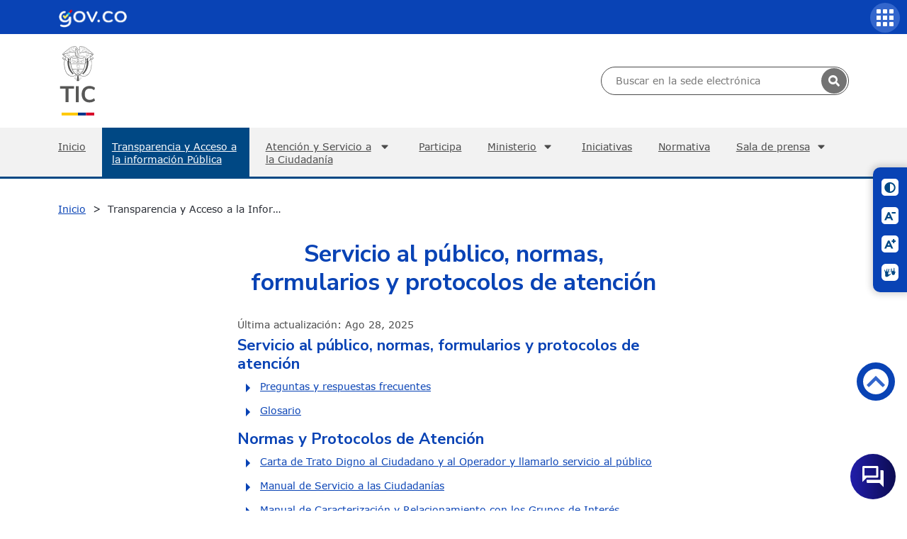

--- FILE ---
content_type: text/html
request_url: https://www.mintic.gov.co/portal/inicio/Atencion-y-Servicio-a-la-Ciudadania/Transparencia/162542:Servicio-al-publico-normas-formularios-y-protocolos-de-atencion
body_size: 64086
content:
<!DOCTYPE html
  PUBLIC "-//W3C//DTD HTML 4.01+RDFa 1.1//EN" "http://www.w3.org/MarkUp/DTD/html401-rdfa11-1.dtd">
<html lang="es"><head><base href="/portal/715/w3-article-162542.html"><meta http-equiv="Content-Type" content="text/html; charset=UTF-8"><!--begin-box-container:MT_tr_Header_bs5_CC::24020:Caja contenedora del encabezado--><!--loc('Caja contenedora')--><!--pos=1--><!--begin-box:MT_tr_EncabezadoHTML_bs5::24021:Caja de encabezado para las páginas del sitio.--><!--loc('* Encabezado w3 full, requerido en todas las páginas HTML de su sitio ')--><title>Servicio al público, normas, formularios y protocolos de atención</title><style type="text/css">@import url("channels-616_css_icons_govco.css");
</style><meta name="keywords" content="Transparencia Res1519-2020: 1. Información de la entidad - 1.8 Servicio al público, normas, formularios y protocolos de atención, Ministerio de Tecnologías de la Información y las Comunicaciones, Ministerio de comunicaciones,Ministerio de telecomunicaciones, Ministerio TIC, MINTIC, Vive Digital, @Minsterio_TIC, Internet, Televisión, Tecnología, Información, Municipios, Colombia,Gobierno, Computadores, Contenidos Digitales,TIC,Fibra óptica, Computadores para Educar, Karen Abudinen, Viceministerio de Conectividad,Viceministerio de Transformación Digital, VUTIC"><meta name="description" content="Servicio al público, normas, formularios y protocolos de atención  "><meta name="generator" content="Newtenberg Engine CMS - https://www.newtenberg.com/"><meta name="Newtenberg-Server" content="https://cms.mintic.gov.co"><meta name="Content-Encoding" content="UTF-8"><link rel="Top" type="text/html" href="https://www.mintic.gov.co/portal"><link rel="shortcut icon" href="boxes-24021_favicon.png"><script type="text/javascript"><!--

var __aid = '162542';
var __cid = '616';
var __iid = '715';
var __pnid = Array('1875', '1876');
var __pvid = Array('111092', '133190');

--></script><script type="text/javascript" src="channels-616_js_main.js"></script><script type="text/javascript" src="channels-616_js_cookies.js"></script><script type="text/javascript" src="channels-616_js_jquery_v3_6_1.js"></script><script type="text/javascript" src="channels-616_js_jquery_migrate_3_4_0.js"></script><script type="text/javascript" src="channels-616_js_jquery_ui_v1_13_2.js"></script><!--end-box--><!--pos=2--><!--begin-box:MT_tr_metaviewport_bs5::24022:Meta viewport--><!--loc('* Código HTML libre dentro de la página.')--><meta name="viewport" content="width=device-width,initial-scale=1">
<meta http-equiv="X-UA-Compatible" content="IE=edge,chrome=1">
<meta name="facebook-domain-verification" content="tjn7jtprd7ym3stssgfs7j5u3k9tva" />

<link rel="stylesheet" type="text/css" href="channels-616_css_base_bs5.css">
<link rel="stylesheet" type="text/css" href="https://cdn.datatables.net/2.0.8/css/dataTables.dataTables.min.css">
<link rel="stylesheet" type="text/css" href="channels-645_css_swiper.css">
<link rel="stylesheet" type="text/css" href="channels-616_css_theme_bs5.css">

<!--CHATBOT-->
<link rel="stylesheet" href="https://www.gstatic.com/dialogflow-console/fast/df-messenger/prod/v1/themes/df-messenger-default.css">
    <style>
      df-messenger {
        /* Posición del chat */
        z-index: 1005;
        position: fixed;
        bottom: 16px;
        right: 16px;
        /* Encabezado del bot */
        --df-messenger-titlebar-background: linear-gradient(90deg, #211daa 0%, #0c0c51 100%);
        --df-messenger-titlebar-icon-font-color: #fff;
        --df-messenger-titlebar-font-color: #fff;
        --df-messenger-titlebar-subtitle-font-color: #fff;
        /* Tipografía */
        --df-messenger-font-color: #000;
        --df-messenger-font-family: Google Sans;
        --df-messenger-primary-color: #19b6db;
        /* Chat */
        --df-messenger-chat-window-width: 400px;
        --df-messenger-chat-background: #fbecd9;
        --df-messenger-input-background: #fbecd9;
        --df-messenger-message-actor-padding: 0;
        --df-messenger-message-actor-image-size: 32px;
        --df-messenger-message-actor-spacing: 8px;
        --df-messenger-chat-bubble-background: linear-gradient(90deg, #211daa 0%, #0c0c51 100%);
        --df-messenger-chat-bubble-icon-color: #fff;
        --df-messenger-send-icon-color: #e9a144;
        /* Usuario */
        --df-messenger-message-user-font-color: #fff;
        --df-messenger-message-user-background: #0c0c51;
        /* Bot */
        --df-messenger-message-bot-font-color: #211daa;
        --df-messenger-message-bot-background: #fff;
    }
</style>
<script src="https://www.gstatic.com/dialogflow-console/fast/df-messenger/prod/v1/df-messenger.js"></script>

<!--FIN CHATBOT-->

<!--end-box--><!--pos=3--><!--begin-box:MT_Elementos_tr_link_blank_bloque:blank:20834:Caja en blanco--><!--loc('* Incluye script para personalizar comportamiento de links')--><script type="text/javascript"><!--
$(document).ready(function(){$('a.blank').click(function(){window.open(this.href,'','resizable=,menubar=,location=,status=,scrollbars=,toolbar=,width=,height=');return false});});
--></script><!--end-box--><!--pos=4--><!--begin-box:MT_Elementos_tr_link_blank_contenido:_blank blank:20937:Caja en blanco--><!--loc('* Incluye script para personalizar comportamiento de links')--><script type="text/javascript"><!--
$(document).ready(function(){$('._blank>a:not([class]),.blank>a:not([class])').click(function(){window.open(this.href,'_blank','resizable=1,menubar=1,location=1,status=1,scrollbars=1,toolbar=1,width=,height=');return false});});
--></script><!--end-box--><!--pos=5--><!--begin-box:MT_tr_analytics::11660:Caja analitica--><!--loc('* Código HTML libre dentro de la página.')--><!-- Global site tag (gtag.js) - Google Analytics -->
<script async src="https://www.googletagmanager.com/gtag/js?id=UA-19365357-2"></script>
<script>
  window.dataLayer = window.dataLayer || [];
  function gtag(){dataLayer.push(arguments);}
  gtag('js', new Date());

  gtag('config', 'UA-19365357-2');
</script><!--end-box--><!--end-box--><!--begin-box:MT_lib_datatables::12218:Librerias para el datatable--><!--loc('* Código HTML libre dentro de la página.')--><!-- <link rel="stylesheet" type="text/css" href="channels-632_datatable_bs4_css.css"/> -->
<!--<script type="text/javascript" src="channels-632_datatable_js.js"></script>
<script type="text/javascript" src="https://cdn.datatables.net/2.0.8/js/dataTables.js"></script>
<script type="text/javascript" src="channels-632_datatable_bs4_js.js"></script>
<script type="text/javascript" src="https://cdn.datatables.net/buttons/1.7.1/js/dataTables.buttons.min.js"></script>
<script type="text/javascript" src="https://cdnjs.cloudflare.com/ajax/libs/jszip/3.1.3/jszip.min.js"></script>
<script type="text/javascript" src="https://cdnjs.cloudflare.com/ajax/libs/pdfmake/0.1.53/pdfmake.min.js"></script>
<script type="text/javascript" src="https://cdnjs.cloudflare.com/ajax/libs/pdfmake/0.1.53/vfs_fonts.js"></script>-->

<!--<link href="https://cdnjs.cloudflare.com/ajax/libs/twitter-bootstrap/4.6.0/css/bootstrap.min.css" rel="stylesheet">-->
<!-- <link href="https://cdn.datatables.net/v/bs4-4.6.0/jszip-3.10.1/dt-2.0.8/b-3.0.2/b-html5-3.0.2/date-1.5.2/datatables.min.css" rel="stylesheet"> -->
 
<script src="https://cdnjs.cloudflare.com/ajax/libs/pdfmake/0.2.7/pdfmake.min.js"></script>
<script src="https://cdnjs.cloudflare.com/ajax/libs/pdfmake/0.2.7/vfs_fonts.js"></script>
<script src="https://cdn.datatables.net/v/bs4-4.6.0/jszip-3.10.1/dt-2.0.8/b-3.0.2/b-html5-3.0.2/date-1.5.2/datatables.min.js"></script>
<script src="https://cdnjs.cloudflare.com/ajax/libs/twitter-bootstrap/4.6.0/js/bootstrap.min.js"></script>
<style>
  .dt-scroll-body table thead{
    display:none;
  }

</style>





<script type="text/javascript" src="https://cdn.datatables.net/buttons/1.7.1/js/buttons.html5.min.js"></script>


<!-- Moment.js: -->
<!--<script src="https://cdnjs.cloudflare.com/ajax/libs/moment.js/2.19.4/moment.min.js"></script>-->
<script src="https://cdnjs.cloudflare.com/ajax/libs/moment.js/2.29.4/moment.min.js"></script>

<!-- Locales for moment.js-->
<script src="https://cdnjs.cloudflare.com/ajax/libs/moment.js/2.19.4/locale/es.js"></script>
<script src="https://cdn.datatables.net/plug-ins/1.10.15/sorting/datetime-moment.js"></script>

<!--end-box--><!--begin-box:MT_ar_fb_Opengraph::14718:Definición OpenGraph para eidox--><!--loc('Genera metadata para Facebook® desde artículo')--><meta prefix="og: http://ogp.me/ns#" property="og:title" content="Servicio al público, normas, formularios y protocolos de atención - Servicio al público, normas, formularios y protocolos de atención"><meta prefix="og: http://ogp.me/ns#" property="og:description" content=""><meta prefix="og: http://ogp.me/ns#" property="og:site_name" content="MINTIC Colombia"><meta prefix="og: http://ogp.me/ns#" property="og:type" content="article"><meta prefix="og: http://ogp.me/ns#" property="og:locale" content="es_LA"><meta prefix="og: http://ogp.me/ns#" property="og:url" content="https://www.mintic.gov.co/portal/715/w3-article-162542.html"><meta prefix="og: http://ogp.me/ns#" property="og:image" content="https://www.mintic.gov.co/portal/715/channels-616_logo_share.svg"><!--end-box--><!--begin-box:MT_ar_TwitterCard::14719:Codigo meta para twitter--><!--Etiquetas META summary card de Twitter del artículo--><meta name="twitter:card" content="summary_large_image"><meta name="twitter:site" content="@Ministerio_TIC"><meta name="twitter:title" content="Servicio al público, normas, formularios y protocolos de atención"><meta name="twitter:description" content=""><!--end-box--><link rel="canonical" href="/portal/715/w3-article-162542.html"></head><body><div id="header"><!--begin-box-container:MT_tr_menu_movil_CC::12110:Caja contenedora menú movil--><!--loc('Caja contenedora')--><a href="https://www.mintic.gov.co/portal/inicio/Atencion-y-Servicio-a-la-Ciudadania/Transparencia/162542:Servicio-al-publico-normas-formularios-y-protocolos-de-atencion#principal" class="sr-only btn-saltar visually-hidden">Saltar a contenido principal</a><h1 class="sr-only visually-hidden">Inicio</h1><!--pos=1--><!--begin-box:MT_tr_boton_movil::12122:Caja en blanco--><!--loc('* Código HTML libre dentro de la página.')--><button class="navbar-toggler navbar-toggler-right collapsed btn-menu-movil ntg-bs data-toggle_collapse data-target_\#menu-movil aria-controls_menu-movil aria-expanded_false aria-label_false" type="button">
	<span class="govco-bars"></span>
</button><!--end-box--><div id="menu-movil" class="collapsed collapse container-menu-movil"><div id="items-superior"><!--pos=2--><!--begin-box-container:MT_tr_menuSuperior_movil_CC::12112:Caja contenedora  logo GovCo + links acceso + Buscador--><!--loc('Caja contenedora')--><div class="row menu_superior_movil"><div class="col-md-12 logo_menu_superior"><!--pos=1--><!--begin-box:MT_tr_linkGovCo_copia::12113:Caja en blanco--><!--loc('* Código HTML libre dentro de la página.')--><div class="header-govco">
  <img src="https://css.mintic.gov.co/mt/mintic/img/header_govco.png" alt="Imagen logo GovCo">
  <span class="sr-only visually-hidden">Logo Gobierno de Colombia</span>
</div><!--end-box--></div><div class="col-md-12 buscador_menu_superior"><!--pos=2--><!--begin-box:MT_tr_formBusqueda_movil::12115:Caja en blanco--><!--loc('* Código HTML libre dentro de la página.')--><!--Buscador  h-->

<div title="busqueda general" class="busqueda_avanzada">
  <form action="about:blank" onsubmit=" doSearch_movil();return false;" style="margin-bottom:0;" name="searchForm_movil">
    <fieldset>
      <legend title="buscador" class="sr-only visually-hidden">Buscador general</legend>
      <label for="buscador_mintic_movil" class="sr-only visually-hidden">Buscar en MinTIC</label>
      <input id="buscador_mintic_movil" type="text" size="20" name="keywords_movil" title="text" class="text">
      <label for="cuadro_busqueda_movil" class="sr-only visually-hidden">Botón de búsqueda</label>
      <input id="cuadro_busqueda_movil" type="submit" onclick="doSearch_movil();return false" value="Buscar" title="btn" class="btn">
    </fieldset>
    
  </form>

</div>
<script type="text/javascript">
  //document.searchForm_movil.keywords_movil.value  =getCookie('search_keywords_movil');
  function doSearch_movil() {
    
    // Delete search's cookies
    if( "exists".match ) {
      var results_movil = document.cookie.match(/\w+=/g);
      if( results_movil ) {
        for( var i=0; i < results_movil.length; i++ ) {
          if( results_movil[i].substring(0,7) == 'search_' ) {
            deleteCookie( results_movil[i].substring(0,results_movil[i].length-1) );
          }
        }
      }
    }
    /*setCookie('search_keywords_movil',document.searchForm_movil.keywords_movil.value);
    setCookie('search_start_movil', 0 );
    setCookie('search_group_movil', 1 );
    setCookie('search_expanded_movil', 0 );*/
    
    var palabras_movil = document.searchForm_movil.keywords_movil.value.trim().split(/\s+/).slice(0,5);
    if (palabras_movil.length >0 && palabras_movil.join(" ").length > 0) {
        setCookie('search_keywords_movil',  palabras_movil.join(" "));
      setCookie('search_keywords',  palabras_movil.join(" "));
        setCookie('search_start_movil', 0 );
        setCookie('search_group_movil', 1 );
        setCookie('search_expanded_movil', 0 );
          var href_movil="w3-search.html";
        document.location.assign(href_movil);
      
    }
    return false;
    
    //setCookie('search_sortby','pnid desc');
    /*
    setCookie('search_sortby','');

    var mode,
        r =  document.getElementsByName('searchmode');
    var i=0;
    for(;i<r.length;i++)
    {
      if (r[i].checked) {
        mode= r[i].value;
        break;
      }
    }
    setCookie('search_searchmode', 'or');
    document.location.href_movil="w3-search.html";
    return false;
    */
  }
  
</script>

<!--end-box--></div><div class="col-md-12 items_menu_superior"><!--pos=3--><!--begin-box:MT_tr_menuSuperior_copia::12114:Caja en blanco--><!--loc('* Lista de Valores de Clasificando')--><div id="tramites"><ul><li><a class="pnid-1876 pv-pid-0 pvid-111103 cid-616" href="/portal/inicio/Tramites-y-servicios/" title="Ir a Trámites y servicios">Trámites y servicios</a></li><li><a class="pnid-1876 pv-pid-0 pvid-111096 cid-616" href="/portal/inicio/Participa/" title="Ir a Participa">Participa</a></li></ul></div><!--end-box--></div></div><!--end-box--></div><div id="items-principal"><ul><li style="list-style: none; display: inline"><!--pos=3--><!--begin-box:MT_tr_menu_movil_1::12118:Menú movil--><!--loc('* Lista de Valores de Clasificando')--><li><a class="pnid-1876 pv-pid-0 pvid-179511 cid-616" href="/portal/inicio/Inicio/" title="Ir a Inicio">Inicio</a></li><li class="current"><a class="pnid-1876 pv-pid-111090 pvid-111092 cid-616" href="/portal/inicio/Atencion-y-Servicio-a-la-Ciudadania/Transparencia/" title="Ir a Transparencia">Transparencia</a></li><!--end-box--><!--pos=4--><!--begin-box:MT_tr_menu_movil_2::12120:Menú movil--><!--loc('* Lista de Valores de Clasificando')--><li class="current"><a class="pnid-1876 pv-pid-0 pvid-111090 cid-616" href="/portal/inicio/Atencion-y-Servicio-a-la-Ciudadania/" title="Ir a Atención y Servicio a la Ciudadanía">Atención y Servicio a la Ciudadanía</a></li><li><a class="pnid-1876 pv-pid-0 pvid-111103 cid-616" href="/portal/inicio/Tramites-y-servicios/" title="Ir a Trámites y servicios">Trámites y servicios</a></li><li><a class="pnid-1876 pv-pid-0 pvid-111096 cid-616" href="/portal/inicio/Participa/" title="Ir a Participa">Participa</a></li><!--end-box--><!--pos=5--><!--begin-box:MT_tr_menu_movil_3::14454:Menú movil--><!--loc('* Lista de Valores de Clasificando')--><li><a class="pnid-1876 pv-pid-0 pvid-111080 cid-616" href="/portal/inicio/Ministerio/" title="Ir a Ministerio">Ministerio</a></li><!--end-box--><!--pos=6--><!--begin-box:MT_tr_menu_movil_4::14456:Menú movil--><!--loc('* Lista de Valores de Clasificando')--><li><a class="pnid-1876 pv-pid-0 pvid-111093 cid-616" href="/portal/inicio/Iniciativas/" title="Ir a Iniciativas">Iniciativas</a></li><!--end-box--></li><li><a href="/portal/inicio/Normatividad/" title="Ir a Normativa" class=" pnid-510 cid-507">Normativa</a></li><li style="list-style: none; display: inline"><!--pos=7--><!--begin-box:MT_tr_menu_movil_6::14455:Menú movil--><!--loc('* Lista de Valores de Clasificando')--><li><a class="pnid-1876 pv-pid-0 pvid-111097 cid-616" href="/portal/inicio/Sala-de-prensa/" title="Ir a Sala de prensa">Sala de prensa</a></li><!--end-box--></li></ul></div></div><!--end-box--><!--begin-box-container:MT_tr_menuSuperior_CC::11667:Caja contenedora  logo GovCo + links acceso + Buscador--><!--loc('Caja contenedora')--><div class="bg-primary"><div class="container-xl logo_menu_superior"><!--pos=1--><!--begin-box:MT_tr_linkGovCo::11665:Caja en blanco--><!--loc('* Código HTML libre dentro de la página.')--><nav class="navbar navbar-expand-lg barra-superior-govco" aria-label="Barra superior">
  <a href="https://www.gov.co/" target="_blank" title="Ir al portal GOV.CO" aria-label="Portal del Estado Colombiano - GOV.CO">
    <span class="sr-only visually-hidden">Ir al sitio GOV.CO</span></a>
  <!--<button class="idioma-icon-barra-superior-govco float-right" aria-label="Button to change the language of the page to English"></button>-->
</nav><!--end-box--></div></div><div class="container-xl"><div class="row"><div class="col-md-6 logo py-3"><div><a href="/portal/inicio/" title="Ir al Inicio del portal MInTIC"><img src="https://css.mintic.gov.co/mt/mintic/new/img/logo_mintic_24_dark.svg" alt="Imagen logo mintic" class="ntg-bs aria-hidden_true"><span class="sr-only visually-hidden">Logo del ministerio TIC</span></a></div></div><div class="col-md-6 buscador_menu_superior"><!--pos=2--><!--begin-box:MT_tr_formBusqueda::11666:Caja en blanco--><!--loc('* Código HTML libre dentro de la página.')--><!--Buscador  h-->
<div title="busqueda general" class="busqueda_avanzada">
    <form id="busquedaForm" onsubmit="return false;" name="newsearch" method="GET" action="w3-contents.php"  style="margin-bottom:0;" name="searchForm">
        <fieldset>
            <legend title="buscador" class="sr-only visually-hidden">Buscador general</legend>
            <label for="buscador_mintic" class="sr-only visually-hidden">Buscar en MinTIC</label>
            <input id="buscador_mintic" type="text" size="20" name="keywords" title="text" class="text" placeholder="Buscar en la sede electrónica">
            <button class="govco-search search-icon-search-govco" type="submit" onclick="doSearch('w3-contents.php')" value="Buscar" title="Buscar"></button>
        </fieldset>

    </form>

</div>
<script type="text/javascript">

      function doSearch(url, secundario){
    // Delete search's cookies
    if( "exists".match ) {
        var results = document.cookie.match(/\w+=/g);
        if( results ) {
            for( var i=0; i < results.length; i++ ) {
                if( results[i].substring(0,7) == 'search_' ) {
                    deleteCookie( results[i].substring(0,results[i].length-1) );
                }
            }
        }
    }
    var busqueda = $("#busquedaForm input[name='keywords']").val().trim();
    if(busqueda.length == 0 &&  $("#refinar_busqueda input[name='keywords']").length > 0){
        busqueda = $("#refinar_busqueda input[name='keywords']").val().trim();
    }
    var searchmode = $("#busquedaForm input[name='searchmode']:checked").val();
    busqueda = busqueda.split(/\s+/);
    if(searchmode == "and"){
        busqueda = busqueda.slice(0,5);
    }else if(searchmode == "phrase"){
        busqueda = busqueda.slice(0,30);
    }
    if( window.parent.document.location.href.indexOf("preview") != -1){
        if(busqueda.length > 0){
            $("#waiting").dialog( "open" );
            setCookie('search_keywords',busqueda.join(' '));
            setCookie('search_start', 0 );
            setCookie('search_group', 1 );
            setCookie('search_expanded', 0 );
//            setCookie('search_searchmode', searchmode);
            window.parent. document.location.href = url;
        }
    }else{
        $("#waiting").dialog( "open" );
        window.parent.document.location.href = url
            + "?"
            + "keywords=" + busqueda.join(' ')
            + "&start=0"
//            + "&searchmode=" + searchmode;
    }
    return false;
}
$(function(){
    $("#busquedaForm input[name='keywords'], #refinar_busqueda input[name='keywords']").keypress(function( event ) {
        if ( event.which == 13 ) {
            event.preventDefault();
            doSearch('w3-contents.php');
        }
    });
    $("#progress").progressbar({ value: false });
    $("#waiting").dialog({
        dialogClass: "no-close",
        width:$("html,body").width * 0.8,
        modal: true,
        autoOpen: false,
        closeOnEscape: false,
        resizable: false
    });
});

</script><!--end-box--></div></div></div><!--end-box--><!--begin-box:MT_ar_imgHeader:d-none:11780:Caja en blanco--><!--loc('* Recuadros de Valores de Clasificando')--><div class="d-none" id="imgHeader"><div class="recuadro current"><h2 class="titulo pnid-1876 pv-pid-111090 pvid-111092 cid-616">Transparencia</h2></div></div><!--end-box--><div id="nav" class="main-navbar navbar navbar-expand-lg navbar-dark"><div class="container-xl"><!--begin-box-container:MT_tr_menuPpal_CC::11714:Caja en blanco--><!--loc('Caja contenedora')--><ul class="navbar-nav mr-auto list-group col-12 p-0"><li id="inicio"><!--pos=1--><!--begin-box:MT_tr_link_Home::13832:link canal--><!--loc('* acceso a Canal ')--><a href="/portal/inicio/" title="Ir a MINTIC Colombia">Inicio</a><!--end-box--></li><li id="transparencia"><!--pos=2--><!--begin-box:MT_tr_menuPpal_link_transparencia::13807:Link acceso a atención a portadilla--><!--loc('* acceso a Valor de Clasificando ')--><!--uniqueid=i__MT_tr_menuPpal_link_transparencia_1--><!--class=--><a href="/portal/inicio/Atencion-y-Servicio-a-la-Ciudadania/Transparencia/" title="Ir a Transparencia" class=" pvid-111092 cid-616 current">Transparencia y Acceso a la información Pública</a><!--end-box--></li><li id="atencion"><!--pos=3--><!--begin-box:MT_tr_menuPpal_link_atencion::11719:Link acceso a atención a portadilla--><!--loc('* acceso a Valor de Clasificando ')--><!--uniqueid=i__MT_tr_menuPpal_link_atencion_1--><!--class=--><a href="/portal/inicio/Atencion-y-Servicio-a-la-Ciudadania/" title="Ir a Atención y Servicio a la Ciudadanía" class=" pvid-111090 cid-616 current">Atención y Servicio a la Ciudadanía</a><!--end-box--><ul><!--pos=4--><!--begin-box:MT_tr_menuPpal_link_servicios::13808:Link acceso a atención a portadilla--><!--loc('* Lista de Valores de Clasificando')--><li><a class="pnid-1876 pv-pid-0 pvid-111103 cid-616" href="/portal/inicio/Tramites-y-servicios/" title="Ir a Trámites y servicios">Trámites y servicios</a></li><!--end-box--><!--pos=5--><!--begin-box:MT_tr_menuPpal_link_canales::14775:Link acceso a atención a portadilla--><!--loc('* acceso al Articulo ')--><li><a href="/portal/inicio/Atencion-y-Servicio-a-la-Ciudadania/126567:Canales-de-Atencion-y-Agendamiento-de-citas" class="">Canales de atención y Agendamiento de citas</a></li><!--end-box--><!--pos=6--><!--begin-box:MT_tr_menuPpal_menu_atencion::11718:Caja en blanco--><!--loc('* Lista de Valores de Clasificando')--><li><a class="pnid-1876 pv-pid-111090 pvid-111091 cid-616" href="/portal/inicio/Atencion-y-Servicio-a-la-Ciudadania/Peticiones-quejas-reclamos-sugerencias-solicitudes-de-informacion-publica-y-denuncias-PQRSD/" title="Ir a Peticiones, quejas, reclamos, sugerencias, solicitudes de información pública y denuncias (PQRSD)">Peticiones, quejas, reclamos, sugerencias, solicitudes de información pública y denuncias (PQRSD)</a></li><!--end-box--><li><a href="/portal/inicio/Secciones-auxiliares/Politicas/401698:Defensor-del-ciudadano">Defensor del ciudadano</a></li></ul></li><li id="participacion"><!--pos=7--><!--begin-box:MT_tr_menuPpal_link_participacion::13809:Link acceso a atención a portadilla--><!--loc('* acceso a Valor de Clasificando ')--><!--uniqueid=i__MT_tr_menuPpal_link_participacion_1--><!--class=--><a href="/portal/inicio/Participa/" title="Ir a Participa" class=" pvid-111096 cid-616">Participa</a><!--end-box--></li><li id="ministerio"><!--pos=8--><!--begin-box:MT_tr_menuPpal_link_minist::11721:Link acceso a atención a portadilla--><!--loc('* acceso a Valor de Clasificando ')--><!--uniqueid=i__MT_tr_menuPpal_link_minist_1--><!--class=--><a href="/portal/inicio/Ministerio/" title="Ir a Ministerio" class=" pvid-111080 cid-616">Ministerio</a><!--end-box--><!--pos=9--><!--begin-box:MT_tr_menuPpal_menu_ministerio::11715:Caja en blanco--><!--loc('* Lista de Valores de Clasificando')--><ul><li><a class="pnid-1876 pv-pid-111080 pvid-111081 cid-616" href="/portal/inicio/Ministerio/Acerca-del-MinTIC/" title="Ir a Acerca del MinTIC">Acerca del MinTIC</a></li><li><a class="pnid-1876 pv-pid-111080 pvid-111086 cid-616" href="/portal/inicio/Ministerio/Organigrama/" title="Ir a Organigrama">Organigrama</a></li><li><a class="pnid-1876 pv-pid-111080 pvid-111083 cid-616" href="/portal/inicio/Ministerio/Entidades-del-sector/" title="Ir a Entidades del sector">Entidades del sector</a></li><li><a class="pnid-1876 pv-pid-111080 pvid-111082 cid-616" href="/portal/inicio/Ministerio/Despacho-del-Ministro/" title="Ir a Despacho del Ministro">Despacho del Ministro</a></li><li><a class="pnid-1876 pv-pid-111080 pvid-111088 cid-616" href="/portal/inicio/Ministerio/Viceministerio-de-Transformacion-Digital/" title="Ir a Viceministerio de Transformación Digital">Viceministerio de Transformación Digital</a></li><li><a class="pnid-1876 pv-pid-111080 pvid-111089 cid-616" href="/portal/inicio/Ministerio/Viceministerio-de-Conectividad/" title="Ir a Viceministerio de Conectividad">Viceministerio de Conectividad</a></li><li><a class="pnid-1876 pv-pid-111080 pvid-111087 cid-616" href="/portal/inicio/Ministerio/Secretaria-general/" title="Ir a Secretaría general">Secretaría general</a></li><li><a class="pnid-1876 pv-pid-111080 pvid-111084 cid-616" href="/portal/inicio/Ministerio/Gestion/" title="Ir a Gestión">Gestión</a></li><li><a class="pnid-1876 pv-pid-111080 pvid-111085 cid-616" href="/portal/inicio/Ministerio/Notificaciones/" title="Ir a Notificaciones">Notificaciones</a></li><li><a class="pnid-1876 pv-pid-111080 pvid-132933 cid-616" href="/portal/inicio/Ministerio/Planes/" title="Ir a Planes">Planes</a></li><li><a class="pnid-1876 pv-pid-111080 pvid-132947 cid-616" href="/portal/inicio/Ministerio/Presupuesto/" title="Ir a Presupuesto">Presupuesto</a></li></ul><!--end-box--></li><li id="iniciativas"><!--pos=10--><!--begin-box:MT_tr_menuPpal_link_iniciativas::11720:Link acceso a atención a portadilla--><!--loc('* acceso a Valor de Clasificando ')--><!--uniqueid=i__MT_tr_menuPpal_link_iniciativas_1--><!--class=--><a href="/portal/inicio/Iniciativas/" title="Ir a Iniciativas" class=" pvid-111093 cid-616">Iniciativas</a><!--end-box--></li><li id="normativa"><!--pos=11--><!--begin-box:MT_tr_menuPpal_link_norma::11722:Link acceso a atención a portadilla--><!--loc('* acceso a Clasificando ')--><a href="/portal/inicio/Normatividad/" title="Ir a Normativa" class=" pnid-510 cid-507">Normativa</a><!--end-box--></li><li id="sala_prensa"><!--pos=12--><!--begin-box:MT_tr_menuPpal_link_salaPrensa::11723:Link acceso a atención a portadilla--><!--loc('* acceso a Valor de Clasificando ')--><!--uniqueid=i__MT_tr_menuPpal_link_salaPrensa_1--><!--class=--><a href="/portal/inicio/Sala-de-prensa/" title="Ir a Sala de prensa" class=" pvid-111097 cid-616">Sala de prensa</a><!--end-box--><!--pos=13--><!--begin-box:MT_tr_menuPpal_menu_sala_prensa::11717:Caja en blanco--><!--loc('* Lista de Valores de Clasificando')--><ul><li><a class="pnid-1876 pv-pid-111097 pvid-111101 cid-616" href="/portal/inicio/Sala-de-prensa/Noticias/" title="Ir a Noticias">Noticias</a></li><li><a class="pnid-1876 pv-pid-111097 pvid-111099 cid-616" href="/portal/inicio/Sala-de-prensa/Convocatorias/" title="Ir a Convocatorias">Convocatorias</a></li><li><a class="pnid-1876 pv-pid-111097 pvid-111102 cid-616" href="/portal/inicio/Sala-de-prensa/Programa-TV/" title="Ir a Programa TV">Programa TV</a></li><li><a class="pnid-1876 pv-pid-111097 pvid-133171 cid-616" href="/portal/inicio/Sala-de-prensa/Eventos/" title="Ir a Eventos">Eventos</a></li></ul><!--end-box--></li></ul><div id="tramites-sticky"></div><!--end-box--></div></div></div><div id="main"><div class="miga_depan"><div class="container"><div class="row"><!--begin-box-container:MT_ar_migapan_transparencia_CC::19403:Miga de pan para eidox clasificados en transparencia--><!--loc('Caja contenedora')--><div class="ar-breadcrumb"><!--pos=1--><!--begin-box:MT_pa_migapan_transparencia::19171:Miga de pan para portadilla de transparencia.--><!--loc('* Código HTML libre dentro de la página.')--><!--Agrega código HTML aquí -->
<div>
  <p><a class="channellink" href="/portal/inicio/">Inicio</a> 
    <a class="current portadilla w3:propertyvalue pvid-111092 cid-616 active" href="/portal/inicio/Atencion-y-Servicio-a-la-Ciudadania/Transparencia/">Transparencia y Acceso a la Información Pública</a>
  </p>
</div>
<!--end-box--><!--pos=2--><!--begin-box:MT_ar_migapan_transparencia_titulo:hidden sr-only:19404:Miga de pan--><!--loc('* acceso al Articulo ')--><div id="miga_titulo" class="hidden sr-only"><a href="/portal/inicio/Atencion-y-Servicio-a-la-Ciudadania/Transparencia/162542:Servicio-al-publico-normas-formularios-y-protocolos-de-atencion" class="">Servicio al público, normas, formularios y protocolos de atención</a></div><!--end-box--></div><!--end-box--></div></div></div><div class="container"><div class="row"><div class="col-12"><!--begin-box:MT_ar_foto:articulo:11771:Caja en blanco--><!--loc('* Recuadros de artículos')--><div id="recuadros_articulo_11771" class="articulo"><div class="recuadro current"><h2 class="title_underline aid-162542 cid-616">Servicio al público, normas, formularios y protocolos de atención</h2><h6 class="fecha cid-616 aid-162542 pnid-567 iso8601-20250828T0000000500">Última actualización: 28 de agosto de 2025</h6></div></div><!--end-box--><!--begin-box:MT_ar_cuerpo:articulo accordion-eidox:11772:Caja en blanco--><!--loc('* Recuadros de artículos')--><div id="recuadros_articulo_11772" class="articulo accordion-eidox"><div class="recuadro current"><h6 class="fecha cid-616 aid-162542 pnid-567 iso8601-20250828T0000000500">Última actualización: 28 de agosto de 2025</h6>
			<h4>Servicio al público, normas, formularios y protocolos de atención</h4>
<ul>
<li><a href="https://www.mintic.gov.co/portal/inicio/Atencion-y-Servicio-a-la-Ciudadania/Preguntas-frecuentes/">Preguntas y respuestas frecuentes</a></li>
<li><a href="https://www.mintic.gov.co/portal/inicio/Glosario/">Glosario</a></li>
</ul>
<h4>Normas y Protocolos de Atención</h4>
<ul>
<li><a href="https://www.mintic.gov.co/portal/inicio/Atencion-y-Servicio-a-la-Ciudadania/Transparencia/160503:Carta-de-Trato-Digno-al-Ciudadano-y-al-Operador">Carta de Trato Digno al Ciudadano y al Operador y llamarlo servicio al público</a></li>
<li><a class="blank" href="articles-162542_Manual_de_Servicio_a_las_Ciudadanias.pdf">Manual de Servicio a las Ciudadanías</a></li>
<li><a class="blank" href="articles-162542_Manual_de_Caracterizacion_y_Relacionamiento_con_los_Grupos_de_Interes_20250828.pdf">Manual de Caracterización y Relacionamiento con los Grupos de Interés</a></li>
</ul>
<h4>Formularios</h4>
<ul>
<li><a href="https://www.mintic.gov.co/portal/inicio/Atencion-y-Servicio-a-la-Ciudadania/Peticiones-quejas-reclamos-sugerencias-solicitudes-de-informacion-publica-y-denuncias-PQRSD/">Formulario electrónico de Peticiones, quejas, reclamos, sugerencias y denuncias (PQRSD)</a></li>
</ul>

		</div></div><!--end-box--><!--begin-box:MT_ar_Prensa_AlbumFlickr:articulocompleto link_youtube articulo:11821:Prueba de concepto de los álbums flickr--><!--loc('* Articulo Completo w3')--><!--uniqueid=i__MT_ar_Prensa_AlbumFlickr_1--><!--class=articulocompleto link_youtube articulo--><div id="article_i__MT_ar_Prensa_AlbumFlickr_1" class="articulocompleto link_youtube articulo"><div style="display:none">Transparencia Res1519-2020: 1. Información de la entidad - 1.8 Servicio al público, normas, formularios y protocolos de atención</div></div><!--end-box--><!--begin-box:MT_ar_compartir:art_compartir_redes blank redes_2 mt-5:11773:Noticias asociadas a un valor de clasificando--><!--loc('* Incluye links para compartir en redes sociales')--><p class="art_compartir_redes blank redes_2 mt-5"><a title="Whatsapp" rel="bookmark" href="https://api.whatsapp.com/send?text=Servicio%20al%20p%C3%BAblico%2C%20normas%2C%20formularios%20y%20protocolos%20de%20atenci%C3%B3n%20-%20MINTIC%20Colombia%20-%20https%3A%2F%2Fwww.mintic.gov.co%2Fportal%2F715%2Fw3-article-162542.html"><img src="channels-616_share_wp.png" alt="Compartir en Whatsapp"></a><a title="Facebook" rel="bookmark" href="http://www.facebook.com/share.php?u=https%3A%2F%2Fwww.mintic.gov.co%2Fportal%2F715%2Fw3-article-162542.html&amp;t=Servicio%20al%20p%C3%BAblico%2C%20normas%2C%20formularios%20y%20protocolos%20de%20atenci%C3%B3n%20-%20MINTIC%20Colombia"><img src="channels-616_share_fb.png" alt="Compartir en Facebook"></a><a title="Twitter" rel="bookmark" href="https://twitter.com/intent/tweet?text=Servicio%20al%20p%C3%BAblico%2C%20normas%2C%20formularios%20y%20protocolos%20de%20atenci%C3%B3n%20-%20MINTIC%20Colombia%20-%20https%3A%2F%2Fwww.mintic.gov.co%2Fportal%2F715%2Fw3-article-162542.html"><img src="channels-616_share_tw.png" alt="Compartir en Twitter"></a><a title="Telegram" rel="bookmark" href="https://t.me/share?url=https%3A%2F%2Fwww.mintic.gov.co%2Fportal%2F715%2Fw3-article-162542.html"><img src="channels-616_share_tm.png" alt="Compartir en Telegram"></a></p><!--end-box--></div><div class="col-lg-7"></div><div class="col-lg-5"></div></div></div><div class="container-fluid"><div class="row"></div></div><div class="container"><div class="row"></div></div><div class="container-fluid footer_ministerios mt-5"><div class="row"></div></div><div id="footer"><div class="bg-secondary"><!--begin-box:MT_tr_footer::11690:Footer del portal--><!--loc('* Código HTML libre dentro de la página.')--><!--CHATBOT-->
<df-messenger 
        location="us-central1"
        project-id="mintic-models-prod"
        agent-id="41790abc-deae-4a4b-82e4-b84bcc433c4f"
        language-code="es"
        max-query-length="-1"
        session-ttl="60"
>
<df-messenger-chat-bubble
        chat-title="PACO"
        chat-subtitle="Punto de atención al usuario"
        chat-title-icon="https://storage.googleapis.com/mintic-pqrs-chatbot/Paco.png"
        bot-actor-image="https://storage.googleapis.com/mintic-pqrs-chatbot/Paco.png"
        user-actor-image="https://storage.googleapis.com/mintic-pqrs-chatbot/User.png"
        allow-fullscreen="small" 
/>
</df-messenger>

<!--FIN CHATBOT-->

<div class="container">
    <div class="card govco-footer-card mb-5 px-4 py-5">
        <div class="row mx-0">
            <div class="col-lg-8">
                <div class="mb-4 h4">Ministerio de Tecnologías de la Información y las Comunicaciones</div>
                <p class="mb-1">Edificio Murillo Toro Cra. 8a entre calles 12A y 12B Bogotá, Colombia - Código Postal 111711</p>
              <p class="mb-1">Teléfono Conmutador: <a href="tel:6013443460">+57 601 344 34 60</a> - Línea Gratuita: <a href="tel:018000914014">01-800-0914014</a></p>
              <p class="mb-1">Línea Anticorrupción: <a href="tel:018000912667">01-800-0912667</a></p>
              
                <p class="mb-1">Correo Institucional: <a href="/portal/inicio/Atencion-y-Servicio-a-la-Ciudadania/Peticiones-quejas-reclamos-sugerencias-solicitudes-de-informacion-publica-y-denuncias-PQRSD/" target="blank" title="Ir a MinTIC responde">minticresponde@mintic.gov.co</a></p>
              <p class="mb-1">Denuncias por actos de corrupción: <a href="mailto:soytransparente@mintic.gov.co">soytransparente@mintic.gov.co</a></p>
                <p class="mb-1">Notificaciones judiciales:</p> 
                <p class="my-0"><a href="mailto:notificacionesjudicialesmintic@mintic.gov.co">notificacionesjudicialesmintic@mintic.gov.co</a></p>
                <p class="mb-1"><a href="mailto:notificacionesjudicialesfontic@mintic.gov.co">notificacionesjudicialesfontic@mintic.gov.co</a></p>
                <p class="mb-1">Horario de Atención Presencial:</p>
              <p class="mb-1">Lunes a viernes de 8:30 a.m. – 4:30 p.m. Jornada Continua</p>
              <p class="mb-1">©Copyright 2021 - Todos los derechos reservados Gobierno de Colombia</p>
                
            </div>
            <div class="col-lg-4 text-center pt-5 pt-lg-0">
                <ul class="list-group list-group-flush">
                    <li class="list-group-item text-center text-lg-right px-5"> 
                        <a href="/portal/inicio/"
                            title="Ir al Inicio del portal MInTIC">
                            <img src="https://css.mintic.gov.co/mt/mintic/new/img/logo_mintic_24_dark.svg" width="72px" class="img-fluid" aria-hidden="true" alt="Imagen logo de MinTIC">
                            <span class="sr-only visually-hidden">Logo del ministerio TIC</span>
                        </a>
                    </li>
                </ul>
            </div>
            <div class="col-lg-9 pt-4">
                <ul class="redes_footer list-group list-group-horizontal border-0 flex-wrap py-3">
                     <li class="list-group-item border-0 pl-0 ps-0 py-2 ">
                        <a href="https://www.instagram.com/ministerio_tic" target="_blank" title="Ir a Instagram de MINTIC">
                        <span class="govco-instagram-square">ministerio_tic</span>
                        <span class="sr-only visually-hidden">Logo Instagram</span>
                        </a>
                    </li>
                    <li class="list-group-item border-0 pl-0 ps-0 py-2">
                        <a href="https://www.threads.net/@ministerio_tic" target="_blank" title="Ir a Threads de MINTIC">
                        <span class="govco-threads-square">@ministerio_tic</span>
                        <span class="sr-only visually-hidden">Logo Threads</span>
                        </a>
                    </li>
                     <li class="list-group-item border-0 pl-0 ps-0 py-2">
                        <a href="https://www.tiktok.com/@ministerio_tic" target="_blank" title="Ir a Tiktok de MINTIC">
                        <span class="govco-tiktok-square">@ministerio_tic</span>
                        <span class="sr-only visually-hidden">Logo Tiktok</span>
                        </a>
                    </li>
                    <li class="list-group-item border-0 pl-0 ps-0 py-2">
                        <a href="https://twitter.com/Ministerio_TIC" target="_blank" title="Ir a X de MINTIC">
                        <span class="govco-x-square">@Ministerio_TIC</span>
                        <span class="sr-only visually-hidden">Logo Twitter</span>
                        </a>
                    </li>
                    <li class="list-group-item border-0 pl-0 ps-0 py-2">
                        <a href="https://www.facebook.com/MinisterioTIC.Colombia/" target="_blank" title="Ir a Facebook de MINTIC">
                        <span class="govco-facebook-square">MinisterioTIC.Colombia</span>
                        <span class="sr-only visually-hidden">Logo Facebook</span>
                        </a>   
                    </li>
                    <li class="list-group-item border-0 pl-0 ps-0 py-2">
                        <a href="https://www.youtube.com/user/minticolombia" target="_blank" title="Ir a Youtube de MINTIC">
                        <span class="govco-youtube-square">@ministeriotic</span>
                        <span class="sr-only visually-hidden">Logo Youtube</span>
                        </a>
                    </li>
                    
                    <li class="list-group-item border-0 pl-0 ps-0 py-2">
                        <a href="https://wa.me/573212173083" target="_blank" title="Ir a Whatsapp de MINTIC">
                        <span class="govco-whatsapp-square">+573212173083</span>
                        <span class="sr-only visually-hidden">Logo WhatsApp</span>
                        </a>
                    </li>
                </ul>

                <div class="h6 mt-5 pt-3 text-lg-left text-lg-start text-center">
                    <a href="/portal/inicio/Secciones-auxiliares/Politicas/2627:Politicas-de-Privacidad-y-Condiciones-de-Uso" title="Ir a Política de privacidad y condiciones de uso" target="_blank" class="mr-3 me-3">Política de privacidad y condiciones de uso</a>
                    <a href="/portal/inicio/Atencion-y-Servicio-a-la-Ciudadania/Peticiones-quejas-reclamos-sugerencias-solicitudes-de-informacion-publica-y-denuncias-PQRSD/" title="Ir a Contacto" target="_blank" class="mr-3 me-3">Contacto</a>
                    <a href="/portal/inicio/Secciones-auxiliares/Mapa-del-sitio/" title="Ir a Mapa del sitio" target="_blank" class="mr-3 me-3">Mapa del sitio</a>
                </div>
            </div>

            <!--<div class="col-lg-3 text-center text-lg-right px-5 pt-4">
                <a href="/portal/inicio/Sala-de-prensa/Noticias/196390:MinTIC-recibio-certificacion-por-su-sistema-de-gestion-de-la-seguridad-de-la-informacion" target="blank" title="Ir a noticia certificación por sistema de gestión de la seguridad de la información">
                    <img src="channels-616_img_cert_iso.png" width="90px" class="img-fluid" aria-hidden="true" alt="Logo Certificación ISO">
                    <span class="sr-only visually-hidden">Mintic y la Certificación ISO</span>
                </a>
            </div>-->
        </div>
    </div>
</div>
            
<div class="bg-primary">
    <div class="container">
        <div class="d-flex justify-content-between align-items-center flex-column flex-sm-row p-3 p-sm-0">
            <ul class="d-flex m-0 py-4 list-unstyled">
                <li>
                  <a href="https://www.colombia.co/" target="_blank">
                    <img src="channels-616_marca_colombia.png" alt="Marca Colombia" width="48px" class="img-fluid">
                    <span class="sr-only visually-hidden">Logo marca Colombia</span>
                  </a>
                </li>
                <li class="border-left border-white mx-3">
                </li>
                <li class="align-self-center"> 
                  <a href="https://www.gov.co/" target="_blank">
                    <img src="https://css.mintic.gov.co/mt/mintic/img/header_govco.png" alt="Imagen Gobierno de Colombia" width="130px" class="img-fluid">
                    <span class="sr-only visually-hidden">Logo Gobierno de Colombia</span></a>
                </li>
            </ul>
            <!--<a href="https://www.gov.co" target="_blank" class="text-white">Conoce GOV.CO aquí</a>-->
        </div>
    </div>
</div><!--end-box--></div></div></div><!--begin-box-container:MT_tr_EXTRAS_bs5_CC::24023:Caja contenedora con scripts extras--><!--loc('Caja contenedora')--><!--pos=1--><!--begin-box:MT_Elementos_tr_Bootstrap5::20836:Libreria Bootstrap 5--><!--loc('* Código HTML libre dentro de la página.')--><script src="https://cdn.jsdelivr.net/npm/@popperjs/core@2.11.6/dist/umd/popper.min.js" integrity="sha384-oBqDVmMz9ATKxIep9tiCxS/Z9fNfEXiDAYTujMAeBAsjFuCZSmKbSSUnQlmh/jp3" crossorigin="anonymous"></script>
<script src="https://cdn.jsdelivr.net/npm/bootstrap@5.2.3/dist/js/bootstrap.min.js" integrity="sha384-cuYeSxntonz0PPNlHhBs68uyIAVpIIOZZ5JqeqvYYIcEL727kskC66kF92t6Xl2V" crossorigin="anonymous"></script><!--end-box--><!--pos=2--><!--begin-box:MT_Elementos_new_js_ntg_Bootstrap5::22554:Caja en blanco--><!--loc('* Código JavaScript para la página.')--><script type="text/javascript" src="boxes-22554_js_file.js"></script><!--end-box--><!--pos=3--><!--begin-box:MT_Elementos_js_Mustache_lib::20849:Caja en blanco--><!--loc('* Código JavaScript para la página.')--><script type="text/javascript" src="boxes-20849_js_file.js"></script><!--end-box--><!--pos=4--><!--begin-box:MT_Elementos_ntg_frames_reformat_js::20850:Caja en blanco--><!--loc('* Código JavaScript para la página.')--><script type="text/javascript" src="boxes-20850_js_file.js"></script><!--end-box--><!--pos=5--><!--begin-box:MT_Elementos_new_js_bs5_link_video::22549:Script de enlace youtube--><!--loc('* Código JavaScript para la página.')--><script type="text/javascript" src="boxes-22549_js_file.js"></script><script type="text/javascript" src="channels-656_js_lib_linkVideo_bs5.js"></script><!--end-box--><!--pos=6--><!--begin-box:MT_Elementos_new_js_bs5_link_iframe::22548:libreria para convertir links en iframes--><!--loc('* Código JavaScript para la página.')--><script type="text/javascript" src="boxes-22548_js_file.js"></script><!--end-box--><!--pos=7--><!--begin-box:MT_Elementos_js_bs5_tabs_agrupados::23503:Caja en blanco--><!--loc('* Código JavaScript para la página.')--><script type="text/javascript" src="boxes-23503_js_file.js"></script><!--end-box--><!--pos=8--><!--begin-box:MT_tr_galeriaApps_bs5::24058:HTML del menú--><!--loc('* Código HTML libre dentro de la página.')--><div class="dropdown dropdown-candy-box-govco">
  <button class="btn btn-primary button-rounded-menu-govco" type="button" id="dropdownMenuButton" data-bs-toggle="dropdown" aria-expanded="false" aria-label="Servicios MinTIC">
    <div class="dropdown-arrow-govco"></div>
    <span class="tooltip-text-govco">Acceda a los servicios del Ministerio de TIC.</span>
  </button>
  <div class="dropdown-arrow-govco"></div>
  <div class="dropdown-menu dropdown-menu-candy-box-govco" aria-labelledby="dropdownMenuButton1">
    <span class="dropdown-title dropdown-title-govco" id="dropdown-title-id-govco">Servicios MINTIC</span>
    <ul class="dropdown-item-menu-ul flex-wrap">
      <!--<li class="dropdown-item-menu-li">
        <a class="dropdown-item dropdown-item-govco" id="app-pqrsd" href="/portal/inicio/Atencion-y-Servicio-a-la-Ciudadania/Peticiones-quejas-reclamos-sugerencias-solicitudes-de-informacion-publica-y-denuncias-PQRSD/" title="Ir a PQRSD" onclick="activeItemCandy('app-pqrsd')">
          <span class="item-active-icon-background-govco"></span>
          <span class="item-active-icon-govco"></span>
          <div class="dropdown-item-icon-govco"><span class="icon-app-pqrsd"></span></div>
          <span>PQRSD</span>
        </a>
      </li>-->
      <li class="dropdown-item-menu-li">
        <a class="dropdown-item dropdown-item-govco" id="app-transparencia" href="/portal/inicio/Atencion-y-Servicio-a-la-Ciudadania/Transparencia/" title="Ir a Transparencia" onclick="activeItemCandy('app-transparencia')">
          <span class="item-active-icon-background-govco"></span>
          <span class="item-active-icon-govco"></span>
          <div class="dropdown-item-icon-govco"><span class="icon-app-transparencia"></span></div>
          <span>Transparencia</span>
        </a>
      </li>
      <li class="dropdown-item-menu-li">
        <a class="dropdown-item dropdown-item-govco" id="app-tramites" href="/portal/inicio/Tramites-y-servicios/" title="Ir a Trámites" onclick="activeItemCandy('app-tramites')">
          <span class="item-active-icon-background-govco"></span>
          <span class="item-active-icon-govco"></span>
          <div class="dropdown-item-icon-govco"><span class="icon-app-tramites"></span></div>
          <span>Trámites</span>
        </a>
      </li>
      <!--<li class="dropdown-item-menu-li">
        <a class="dropdown-item dropdown-item-govco" id="app-participacion" href="/portal/inicio/Participa/" title="Ir a Participación" onclick="activeItemCandy('app-participacion')">
          <span class="item-active-icon-background-govco"></span>
          <span class="item-active-icon-govco"></span>
          <div class="dropdown-item-icon-govco"><span class="icon-app-participacion"></span></div>
          <span>Participación</span>
        </a>
      </li>-->
      <li class="dropdown-item-menu-li">
        <a class="dropdown-item dropdown-item-govco" id="app-iniciativas" href="/portal/inicio/Iniciativas/" title="Ir a Iniciativas" onclick="activeItemCandy('app-iniciativa')">
          <span class="item-active-icon-background-govco"></span>
          <span class="item-active-icon-govco"></span>
          <div class="dropdown-item-icon-govco"><span class="icon-app-iniciativas"></span></div>
          <span>Iniciativas</span>
        </a>
      </li>
    </ul>
  </div>
</div>  <!--end-box--><!--pos=9--><!--begin-box:MT_Elementos_new_js_accordion_init::22542:Iniciacializar acordeon--><!--loc('* Código JavaScript para la página.')--><script type="text/javascript" src="boxes-22542_js_file.js"></script><!--end-box--><!--pos=10--><!--begin-box:MT_tr_barraAccesibilidad::12325:Caja en blanco--><!--loc('* Código HTML libre dentro de la página.')--> <div id="accesibilidad-menu" class="accesibilidad-menu">
        <ul class="accesibilidad-items">
            <li>
                <a id="high_contrast" href="javascript: void(0)" class="icon-contrast" title="Cambiar niveles de contraste">
                    <span class="govco-adjust"></span>
                    <span class="accesibilidad-title"> Contraste </span>
                   
                </a>
            </li>
            <li>
                <a id="a_less" href="javascript: void(0)" class="icon-a-less" title="Reducir el tamaño del texto">
                    <span class="govco-font-minimize"></span>
                    <span class="accesibilidad-title"> Reducir letra </span>
                </a>
            </li>
            <li>
                <a id="a_more" href="javascript: void(0)" class="icon-a-more" title="Aumentar el tamaño del texto">
                     <span class="govco-font-maximize"></span>
                     <span class="accesibilidad-title"> Aumentar letra </span>
                </a>
            </li>
            <li>
                <a id="c_relevo" href="https://www.signosenred.gov.co/" target="_blank" class="icon-a-less" title="Ir a Signos en red">
                    <img src="channels-616_icon_centro_relevo.svg" alt="Botón Reducir el tamaño del texto" class="img-fluid">
                    <span class="accesibilidad-title"> Signos en red </span>
                </a>
            </li>
        </ul>
    </div><!--end-box--><!--pos=11--><!--begin-box:MT_Elementos_new_js_accesibilidad::22541:Caja en blanco--><!--loc('* Código JavaScript para la página.')--><script type="text/javascript" src="boxes-22541_js_file.js"></script><!--end-box--><!--pos=12--><!--begin-box:MT_Elementos_new_js_frames_gradual::22550:--><!--loc('* Código JavaScript para la página.')--><script type="text/javascript" src="boxes-22550_js_file.js"></script><script type="text/javascript" src="channels-656_js_lib_framesGradual.js"></script><!--end-box--><!--pos=13--><!--begin-box:MT_tr_volverArriba::24060:Caja en blanco--><!--loc('* Código JavaScript para la página.')--><script type="text/javascript"><!--
					// Script para mostrar botón al top y fijar el menú principal a la parte superior
$("#footer").prepend('<button id="back-to-top" class="btn btn-primary btn-lg" type="button" aria-label="Volver arriba" data-bs-toggle="tooltip" data-bs-placement="left" title="Volver arriba">Volver arriba</button>');

// Mostrar u ocultar el botón al hacer scroll
$(window).scroll(function () {
    if ($(this).scrollTop() > 50) {
        $('#back-to-top').fadeIn();
    } else {
        $('#back-to-top').fadeOut();
    }
});

// Inicializar tooltip con la API de Bootstrap 5
const backToTopBtn = document.getElementById('back-to-top');
const tooltip = new bootstrap.Tooltip(backToTopBtn);

// Scroll al top
$('#back-to-top').click(function () {
    tooltip.hide(); // Usa el método del objeto tooltip, no jQuery
    $('body,html').animate({ scrollTop: 0 }, 1200);
    return false;
});

// Mostrar tooltip al cargar
tooltip.show();

					--></script><!--end-box--><!--pos=14--><!--begin-box:MT_js_extra_bs5::24059:Script para configuraciones adicionales--><!--loc('* Código JavaScript para la página.')--><script type="text/javascript" src="boxes-24059_js_file.js"></script><!--end-box--><!--pos=15--><!--pos=16--><!--pos=17--><!--begin-box:MT_js_toolbar::12314:Caja en blanco--><!--loc('* Código JavaScript para la página.')--><script type="text/javascript" src="boxes-12314_js_file.js"></script><script type="text/javascript"><!--
					$('.btn-toolbar').toolbar({
	content: '#toolbar-options',
});
					--></script><!--end-box--><!--pos=18--><!--begin-box:MT_js_ntg_igualar_altura::12334:ntg_igualar_altura
ntg_responsive
waitforimages--><!--loc('* Código JavaScript para la página.')--><script type="text/javascript" src="boxes-12334_js_file.js"></script><script type="text/javascript"><!--
					$(function(){
	$('body').ntg_responsive({
		callbacks:[
		{
			limite:320,
			change:function(obj){
					window.console && console.log("[para igualar altura] 1175 >resize > 320");
				$("#acordeon_recursos .col-igual-altura-especial").each(function(){
					var mimismo = this;
					var padre_panel = $(this).parents(".panel-collapse");
					if($(mimismo).hasClass("panel-collapse") ){
						padre_panel = mimismo;
					}
					if(padre_panel.length == 0 || $(padre_panel).hasClass("in")){
						$(this).ntg_igualar_altura({
							styleHeight:"height",
							mode:"rows",
							calculateContHeight: true,
							equalsClass:"recuadro",
							normalExcludeSelector:"h2,h3,.form-group"
						});
					}else{
						$(padre_panel).on('shown.bs.collapse', function () {
							if( "undefined" != typeof($(mimismo).data("NTG_ORIG_HEIGHT"))){
								$(mimismo).height($(mimismo).data("NTG_ORIG_HEIGHT"));
							}else{
								$(mimismo).ntg_igualar_altura({
									styleHeight:"height",
									mode:"rows",
									calculateContHeight: true,
									equalsClass:"recuadro",
									normalExcludeSelector:"h2,h3,.form-group"
								});
							}
						})
					}
				});

				$(".col-igual-altura").each(function(){
					var mimismo = this;
					var padre_panel = $(this).parents(".panel-collapse");
					if(padre_panel.length == 0 || $(padre_panel).hasClass("in")){
						$(this).ntg_igualar_altura({
							styleHeight:"height",
							normalExcludeSelector:"h2,h3,.form-group"
						});
					}else{
						$(padre_panel).on('shown.bs.collapse', function () {
							$(mimismo).ntg_igualar_altura({
								styleHeight:"height",
								normalExcludeSelector:"h2,h3,.form-group"
							});
						})
					}
				});
				$(".portada-col-igual-altura, .col-igual-altura-thumbnail").each(function(){
					var mimismo = this;
					var padre_panel = $(this).parents(".panel-collapse");
					var padre_tab = $(this).parents(".tab-pane");
					if((padre_panel.length == 0 && padre_tab.length == 0  )
							|| ($(padre_panel).hasClass("in") || $(padre_tab).hasClass("active"))){
						$(mimismo).ntg_igualar_altura({
							mode:"rows",
							styleHeight:"height",
							normalExcludeSelector:"h2,h3"
						});
					}else if(padre_panel.length > 0){
						$(padre_panel).on('shown.bs.collapse', function () {
							$(mimismo).ntg_igualar_altura({
								mode:"rows",
								styleHeight:"height",
								normalExcludeSelector:"h2,h3"
							});
						})
					}else if(padre_tab.length > 0){
						var id = $(padre_tab).attr("id");
						var padre_links = $(padre_tab).parent().parent().find(">ul.nav[role=tablist]");
						$("a[href=#"+id+"]", padre_links).on('shown.bs.tab', function () {
							$(mimismo).ntg_igualar_altura({
								mode:"rows",
								styleHeight:"height",
								normalExcludeSelector:"h2,h3"
							});
						})
					}

				});
				
			}
		},
		{
			limite:120,
			change:function(obj){
				//window.console && console.log("[ntg_bootstrap] 120 < resize < 992");
				$(".col-igual-altura, .portada-col-igual-altura").ntg_igualar_altura("destroy");

			}
		}
		]
	});
}); 
					--></script><!--end-box--><!--pos=19--><!--begin-box:MT_js_limiter::19673:Función para el contador de caracteres--><!--loc('* Código JavaScript para la página.')--><script type="text/javascript" src="boxes-19673_js_file.js"></script><!--end-box--><!--pos=20--><!--begin-box:MT_Chatbot_script::24227:Script para presentar mensajes de bienvenida, insistencia y de cierre de sesión.  Los mensajes o textos que se encuentran dentro de la función “messenger.renderCustomText” son personalizables a necesidad del usuario al igual que los tiempos de espera en milisegundos.--><!--loc('* Código JavaScript para la página.')--><script type="text/javascript"><!--
					let inactivityTimer;
        let warningTimer;
        let sessionActive = false; // bandera de estado de sesión
        let inactivityTime = 20000 // Aviso a los 20 segundos
        let secondInactivityTime = 40000 // Segundo aviso a los 40 segundos
        
        function resetTimers() {
            if (!sessionActive) return; // no reiniciar si la sesión ya terminó

            clearTimeout(inactivityTimer);
            clearTimeout(warningTimer);

            // Aviso a los 30 segundos de inactividad
            warningTimer = setTimeout(() => {
                if (!sessionActive) return;
                const messenger = document.querySelector('df-messenger');
                if (messenger) {
                    messenger.renderCustomText('⏳ ¿Estás en línea?', 'bot');
                }
            }, inactivityTime);

            // Aviso a los 40 segundos de inactividad
            inactivityTimer = setTimeout(() => {
                if (!sessionActive) return;
                const messenger = document.querySelector('df-messenger');
                if (messenger) {
                    messenger.renderCustomText('⏳ Último aviso, ¿sigues ahí?', 'bot');
                }
            }, secondInactivityTime);
        }

        // Variable para controlar si ya se envió el mensaje de bienvenida
        let welcomeMessageSent = false;

        // Función para enviar mensaje de bienvenida
        function sendWelcomeMessage() {
            if (welcomeMessageSent) return;
            const messenger = document.querySelector('df-messenger');
            if (messenger) {
                console.log('Enviando mensaje de bienvenida...');
                try {
                    messenger.renderCustomText('👋 ¡Hola soy PACO!', 'bot');
                    welcomeMessageSent = true;
                } catch (error) {
                    console.log('Error con renderCustomText, probando sendRequest...');
                    messenger.sendRequest('hola');
                    welcomeMessageSent = true;
                }
            }
        }
        // Cuando la página termina de cargar (respaldo adicional)
        window.addEventListener('load', function() {
            console.log('Página cargada completamente.');
            setTimeout(sendWelcomeMessage, 1000);
        });

        // Cada vez que el usuario envía algo → reiniciamos el contador
        document.addEventListener('df-request-sent', function () {
            console.log('Usuario envió un mensaje.');
            if (!sessionActive) {
                console.log('➡️ Nueva sesión detectada, reactivando timers.');
                sessionActive = true;
            }
            resetTimers();
        });

        // También reiniciamos cuando el bot responde (para cubrir interacciones)
        document.addEventListener('df-response-received', function () {
            if (!sessionActive) return;
            console.log('Bot respondió → reinicio de temporizador.');
            resetTimers();
        });

        // Evento oficial de sesión expirada
        document.addEventListener('df-session-expired', function () {
            clearTimeout(inactivityTimer);
            clearTimeout(warningTimer);
            console.log('Evento oficial: sesión expirada.');
            const messenger = document.querySelector('df-messenger');
            if (messenger && sessionActive) {
                messenger.renderCustomText('⚠️ ¡Tu sesión ha expirado por inactividad! Envía un mensaje para reiniciar.', 'bot');
                sessionActive = false;
            }
        });

        // Evento oficial de sesión finalizada
        document.addEventListener('df-session-ended', function () {
            sessionActive = false;
            clearTimeout(inactivityTimer);
            clearTimeout(warningTimer);
            console.log('Evento oficial: sesión finalizada.');
            const messenger = document.querySelector('df-messenger');
            if (messenger) {
                messenger.renderCustomText('✅ La sesión ha finalizado. Envía un nuevo mensaje para iniciar otra.', 'bot');
            }
        });
					--></script><!--end-box--><!--end-box--><!--begin-box:MT_js_link_flickr::11822:Caja en blanco--><!--loc('* Código JavaScript para la página.')--><script type="text/javascript"><!--
					/* ubica recursos con metadata que apunta a un album flickr 
 * y lo transforma en el código para incrustar de flickr
 */

$(document).ready(function(){
  $("a.link_flick, .link_flick a").each(function(){    
    var url_img= $(this).parent().find(".fuente").hide().text();
    var url_album= $(this).attr("href").replace('"','');
    
    /*$("img",this).attr("src",url_img);
    $(this).attr("href",url_album);
    $(this).attr("data-flickr-embed", "true");
    console.log(this);
    $('<script src="//embedr.flickr.com/assets/client-code.js" charset="utf-8"></script>')
    .insertAfter(this);*/
    
     $(this).find('img').hide();
    var iframe='<iframe style="position: relative;top: 0;left: 0;width: 100%;max-width: 800px;height: auto;min-height: 450px;" src="https://flickrembed.com/cms_embed.php?source=flickr&layout=responsive&input='+url_album+'&sort=0&by=album&theme=default&scale=fill&speed=3000&limit=10&skin=default&autoplay=true" scrolling="no" frameborder="0" allowFullScreen="true" webkitallowfullscreen="true" mozallowfullscreen="true"><p><a  href="https://www.comparetyres.com">CompareTyres</a></p><small>Powered by <a href="https://flickrembed.com">flickr embed</a>.</small></iframe><script type="text/javascript">function showpics(){var a=$("#box").val();$.getJSON("http://api.flickr.com/services/feeds/photos_public.gne?tags="+a+"&tagmode=any&format=json&jsoncallback=?",function(a){$("#images").hide().html(a).fadeIn("fast"),$.each(a.items,function(a,e){$("<img/>").attr("src",e.media.m).appendTo("#images")})})}</script>';
    
    $(this).parent().append(iframe);
  });
});
					--></script><!--end-box--><!--begin-box:MT_js_datatables::14626:Librerias para el datatable--><!--loc('* Código JavaScript para la página.')--><script type="text/javascript"><!--
					var ar_table;


$(function () {
  /*if($("div.aid-162559")){
    $("div.aid-162559").addClass("art_datatable");
  } */ 
  

    ar_table = $('.art_datatable table, .articulo table.art_datatable').DataTable({
        "initComplete": function (settings, json) {
            $('#DataTables_Table_0_info').parent().removeClass("col-md-5");
            $('#DataTables_Table_0_info').parent().addClass("col-md-12");
            $('#DataTables_Table_0_paginate').parent().removeClass("col-md-7");
            $('#DataTables_Table_0_paginate').parent().addClass("col-md-12");
            $('.paging_full_numbers').parent().addClass("m-auto");

        },
        "language": {
            "url": "https://cdn.datatables.net/plug-ins/1.10.20/i18n/Spanish.json"
        },
        "scrollX": true,
        "pageLength": 50
    });


});
					--></script><!--end-box--></body></html>

--- FILE ---
content_type: application/javascript
request_url: https://www.mintic.gov.co/portal/715/channels-656_js_lib_linkVideo_bs5.js
body_size: 6975
content:
/*
 * ntg_link_video
 * written by Hrodrigu
 * Edited by DisenoCol for Bootstrap 5
 * http://www.newtenberg.com
 * GPL (GPL-LICENSE.txt) licenses.
 * Built for jQuery library
 * http://jquery.com
 * $Id: ntg_link_video.js 700 2014-08-27 00:24:28Z hrodrigu $
 */
(function($){
	$.fn.ntg_link_video = function(options){
		var params = [];
		for(var i=1; i<arguments.length;i++){
			params.push(arguments[i]);
		}
		var defaults = {
			"youtubeTemplate":'<'+'div class="ratio ratio-16x9">'+
							'<'+'iframe title="video player youtube" class="embed-responsive-item" src="https://www.youtube.com/embed/{{videoid}}" frameborder="0" allowfullscreen>No iframes<'+'/iframe>'+
							'<'+'/div>',
			"facebookTemplate":'<'+'div class="video-facebook">'+
							'<'+'iframe title="video player facebook" src="https://www.facebook.com/plugins/video.php?href={{url}}&show_text=0" width="{{width}}" height="{{height}}" style="border:none;overflow:hidden" scrolling="no" frameborder="0" allowTransparency="true" allowFullScreen="true"><'+''+'/iframe>'+
							'<'+'/div>',
			"vimeoTemplate":'<'+'div class="video-vimeo">'+
				'<iframe title="video player vimeo" src="https://player.vimeo.com/video/{{videoid}}" '+
			   	'width="{{width}}" height="{{height}}" frameborder="0" webkitallowfullscreen mozallowfullscreen allowfullscreen>No iframes</iframe>'+
							'<'+'/div>',
			"aspectRatio":16/9, // número de la proporción ancho / alto
			"width":"100%", // numero de pixeles, porcentaje "x%", "auto" que depende del ancho del contenedor
			"height": "auto",// numero de pixeles, porcentaje "x%", "auto" que depende del ancho y al aspectRatio
			"debug":false 
		};
		if (typeof(options) ==='object' || typeof(options) ==='undefined' ){
			return this.each(function(){
				var obj = {};
				obj.dom = this;
				obj.opts = $.extend(defaults, options);
				obj.var_interna = 0;
				obj.init = function(force){
					if (typeof($(obj.dom).data("NTG_link_VIDEO_INSTANCE")) != "undefined"  && typeof(force) == "undefined"){
						return;
					}
					//init plugin
					debug("init");
					
					if($(obj.dom).get(0).nodeName === 'A' && $(obj.dom).attr("h"+"ref").length > 0){
						processAnchor(obj.dom, calculateSize(obj.dom));
					}else{
						$('a', obj.dom).each(function(){
							processAnchor(this, calculateSize(this));
						});
					}
					//se guarda la instancia el propio nodo DOM
					$(obj.dom).data("NTG_link_VIDEO_INSTANCE",obj);
				};
				// Calcula el ancho y alto efectivo dependiendo de las opciones	
				function calculateSize(element){
					var cont_width = $(element).parent().innerWidth();
					var cont_height = $(element).parent().innerHeight();
					var cont_aspect = cont_width / (cont_height > 0 ? cont_height: 1);
					var width,height;
					var aspect = obj.opts.aspectRatio;
					var classparent = $(element).parents("[class]").first().attr("class");
					if("undefined" != typeof(classparent) && classparent.search(/binary-[^\ ]+/) != -1){
						var aspect_m = classparent.match(/binary-[a-z0-9_]*_(16a9|4a3|1a1)/) ;
						if(aspect_m != null){
							aspect = eval(aspect_m[1].replace("a","/"));
						}
					}
					if(typeof(obj.opts.width) === "string" && obj.opts.width == "auto" && typeof(obj.opts.height) === "string" && obj.opts.height == "auto"){
						if(aspect < cont_aspect){
							height = cont_height;
							width = Math.round(height * aspect);
						}else{
							width = cont_width;
							height = Math.round(width / aspect);
						}
					}else{
						if(typeof(obj.opts.width) === "string" && (obj.opts.width.search(/[0-9]{1,2}%/) != -1 || obj.opts.width == "auto") ){
							if( obj.opts.width == "auto"){
								width = $(element).parent().innerWidth();
							}else{
								width = obj.opts.width;
							}
						}else{
							width = obj.opts.width;
						}
						if(typeof(obj.opts.height) === "string" &&  (obj.opts.height.search(/[0-9]{1,2}%/) != -1 || obj.opts.height == "auto")){
							if( obj.opts.height == "auto" ){
								var percent = 1;
								if(typeof(obj.opts.width) == "string" && null != obj.opts.width.match(/[0-9]{1,2}%/)){
									percent = parseInt(obj.opts.width.replace("%","")) / 100 ; 
									height = Math.round($(element).parent().innerWidth() * percent  / aspect);
								}else{
									height = Math.round(width / aspect);
								}
							}else{
								height = obj.opts.height;
							}
						}else{
							height = obj.opts.height;
						}
					}
					return {width:width, height:height};
				}
				function processAnchor(anchor, size){
					var h_ref= $(anchor).attr('h'+'ref');
					var iframehtml="";

					debug("procesando "+h_ref);

					var m_youtube = h_ref.match(/(https?):\/\/(www.youtube.com|youtu.be|www.youtube-nocookie.com|m.youtube.com)\/(watch\?v=|watch\/|playlist\?list=|embed\/|)([^&]*)/);
					var m_facebook = h_ref.match(/(https?):\/\/(www.facebook.com)(\/plugins\/video.php\?href=|\/[^\/]*\/videos\/.*)([^&]*)/);
					var m_vimeo = h_ref.match(/(https?):\/\/(vimeo.com)\/([0-9]*)/);

					if (m_youtube != null){
						iframehtml = obj.opts.youtubeTemplate
							.replace(/{{protocol}}/g,m_youtube[1])
							.replace(/{{videoid}}/g,m_youtube[4])
							.replace(/{{width}}/g,size.width)
							.replace(/{{height}}/g,size.height) ;
					}else if(m_facebook != null){
						if(m_facebook[4] == ""){
							// url directa
							iframehtml = obj.opts.facebookTemplate
								.replace(/{{protocol}}/g,m_facebook[1])
								.replace(/{{url}}/g,encodeURIComponent(m_facebook[0]))
								.replace(/{{width}}/g,size.width)
								.replace(/{{height}}/g,size.height) ;
						}else{
							iframehtml = obj.opts.facebookTemplate
								.replace(/{{protocol}}/g,m_facebook[1])
								.replace(/{{url}}/g,m_facebook[4])
								.replace(/{{width}}/g,size.width)
								.replace(/{{height}}/g,size.height) ;
						}
					}else if(m_vimeo != null){
						iframehtml = obj.opts.vimeoTemplate
							.replace(/{{protocol}}/g,m_vimeo[1])
							.replace(/{{videoid}}/g,m_vimeo[3])
							.replace(/{{width}}/g,size.width)
							.replace(/{{height}}/g,size.height) ;
					}
					if(iframehtml !== ""){
						$(anchor).replaceWith(iframehtml);
					}
				}
				obj.destroy = function(){
					//$(obj.dom).data("NTG_link_VIDEO_INSTANCE");
					return obj.dom;
				}
				function debug(msg){
					if(obj.opts.debug && window.console){
						window.console.log("ntg_link_video: "+ msg);
					}
				};
				obj.init();
			});
		} else if(typeof(options)==='string'){
			ret = this;
			this.each(function(){
				var instancia = $(this).data("NTG_link_VIDEO_INSTANCE");
				if('undefined' != typeof(instancia) && 'function' === typeof(instancia[options])){
					ret = instancia[options].apply(instancia,params);
					return false;
				}
			});
			return ret;
		} else {
			return this;
		}
	};
})(jQuery);